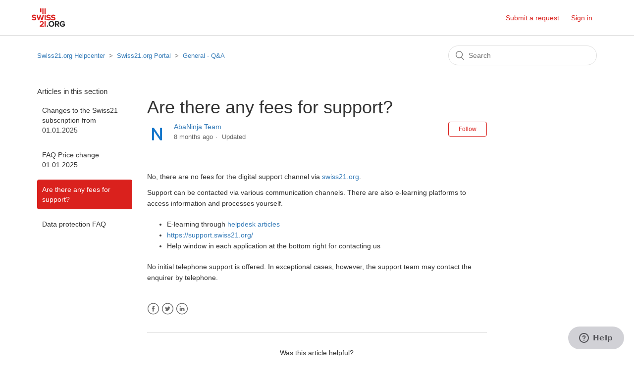

--- FILE ---
content_type: text/html; charset=utf-8
request_url: https://helpdesk.swiss21.org/hc/en-gb/articles/360008278451-Are-there-any-fees-for-support
body_size: 6412
content:
<!DOCTYPE html>
<html dir="ltr" lang="en-GB">
<head>
  <meta charset="utf-8" />
  <!-- v26850 -->


  <title>Are there any fees for support? &ndash; Swiss21.org Helpcenter</title>

  <meta name="csrf-param" content="authenticity_token">
<meta name="csrf-token" content="">

  <meta name="description" content="No, there are no fees for the digital support channel via swiss21.org. Support can be contacted via various communication channels. There..." /><meta property="og:image" content="https://helpdesk.swiss21.org/hc/theming_assets/01HZPMSP7YEXG1QWAJZNQP0D7M" />
<meta property="og:type" content="website" />
<meta property="og:site_name" content="Swiss21.org Helpcenter" />
<meta property="og:title" content="Are there any fees for support?" />
<meta property="og:description" content="No, there are no fees for the digital support channel via swiss21.org.
Support can be contacted via various communication channels. There are also e-learning platforms to access information and pro..." />
<meta property="og:url" content="https://helpdesk.swiss21.org/hc/en-gb/articles/360008278451-Are-there-any-fees-for-support" />
<link rel="canonical" href="https://helpdesk.swiss21.org/hc/en-gb/articles/360008278451-Are-there-any-fees-for-support">
<link rel="alternate" hreflang="de" href="https://helpdesk.swiss21.org/hc/de/articles/360008278451-Fallen-beim-Support-Geb%C3%BChren-an">
<link rel="alternate" hreflang="en-gb" href="https://helpdesk.swiss21.org/hc/en-gb/articles/360008278451-Are-there-any-fees-for-support">
<link rel="alternate" hreflang="fr" href="https://helpdesk.swiss21.org/hc/fr/articles/360008278451-Y-a-t-il-des-frais-de-support">
<link rel="alternate" hreflang="it" href="https://helpdesk.swiss21.org/hc/it/articles/360008278451-Per-il-supporto-sono-previste-commissioni">
<link rel="alternate" hreflang="x-default" href="https://helpdesk.swiss21.org/hc/de/articles/360008278451-Fallen-beim-Support-Geb%C3%BChren-an">

  <link rel="stylesheet" href="//static.zdassets.com/hc/assets/application-f34d73e002337ab267a13449ad9d7955.css" media="all" id="stylesheet" />
    <!-- Entypo pictograms by Daniel Bruce — www.entypo.com -->
    <link rel="stylesheet" href="//static.zdassets.com/hc/assets/theming_v1_support-e05586b61178dcde2a13a3d323525a18.css" media="all" />
  <link rel="stylesheet" type="text/css" href="/hc/theming_assets/2143736/114095074731/style.css?digest=18643393174556">

  <link rel="icon" type="image/x-icon" href="/hc/theming_assets/01HZPMSPC5Y3XP2FSG6VQ4EB2W">

    <script src="//static.zdassets.com/hc/assets/jquery-ed472032c65bb4295993684c673d706a.js"></script>
    

  <meta content="width=device-width, initial-scale=1.0" name="viewport" />

<meta name="google-site-verification" content="Be1VvasJPSen_uc2HQkevEWx_QbYfCDsPbHSqh5qESM" />

<!-- Enlevé le 20.09.2023 par GAU pour la mise en place de user guide -->
<!-- <meta name="robots" content="noindex" /> -->

<!-- ADT Consulting 122020 - adding necessary libs for accordion menu -->
<!-- Latest compiled and minified CSS -->
<link rel="stylesheet" href="https://stackpath.bootstrapcdn.com/bootstrap/3.4.1/css/bootstrap.min.css" integrity="sha384-HSMxcRTRxnN+Bdg0JdbxYKrThecOKuH5zCYotlSAcp1+c8xmyTe9GYg1l9a69psu" crossorigin="anonymous">

<!-- Optional theme -->
<link rel="stylesheet" href="https://stackpath.bootstrapcdn.com/bootstrap/3.4.1/css/bootstrap-theme.min.css" integrity="sha384-6pzBo3FDv/PJ8r2KRkGHifhEocL+1X2rVCTTkUfGk7/0pbek5mMa1upzvWbrUbOZ" crossorigin="anonymous">

<!-- Latest compiled and minified JavaScript -->
<script src="https://stackpath.bootstrapcdn.com/bootstrap/3.4.1/js/bootstrap.min.js" integrity="sha384-aJ21OjlMXNL5UyIl/XNwTMqvzeRMZH2w8c5cRVpzpU8Y5bApTppSuUkhZXN0VxHd" crossorigin="anonymous"></script>

<!-- Google Tag Manager -->
<script>(function(w,d,s,l,i){w[l]=w[l]||[];w[l].push({'gtm.start':
new Date().getTime(),event:'gtm.js'});var f=d.getElementsByTagName(s)[0],
j=d.createElement(s),dl=l!='dataLayer'?'&l='+l:'';j.async=true;j.src=
'https://www.googletagmanager.com/gtm.js?id='+i+dl;f.parentNode.insertBefore(j,f);
})(window,document,'script','dataLayer','GTM-M97WL5K');</script>
<!-- End Google Tag Manager -->
  <script type="text/javascript" src="/hc/theming_assets/2143736/114095074731/script.js?digest=18643393174556"></script>
</head>
<body class="">
  
  
  

  <!-- Google Tag Manager (noscript) -->
<noscript><iframe src="https://www.googletagmanager.com/ns.html?id=GTM-M97WL5K"
height="0" width="0" style="display:none;visibility:hidden"></iframe></noscript>
<!-- End Google Tag Manager (noscript) -->

<header class="header">
  <div class="logo">
    <a title="Home" href="/hc/en-gb">
      <img src="/hc/theming_assets/01HZPMSP7YEXG1QWAJZNQP0D7M" alt="Swiss21.org Helpcenter Help Centre home page">
    </a>
  </div>
  <div class="nav-wrapper">
    <span class="icon-menu" tabindex="0" role="button" aria-controls="user-nav" aria-expanded="false" aria-label="Toggle navigation menu"></span>
    <nav class="user-nav" id="user-nav">
      
      <a href="https://support.swiss21.org/" target="_blank">Submit a request</a>
    </nav>
      <a class="login" data-auth-action="signin" role="button" rel="nofollow" title="Opens a dialogue" href="https://abaninja.zendesk.com/access?brand_id=114095074731&amp;return_to=https%3A%2F%2Fhelpdesk.swiss21.org%2Fhc%2Fen-gb%2Farticles%2F360008278451-Are-there-any-fees-for-support&amp;locale=en-gb">Sign in</a>

  </div>
</header>


  <main role="main">
    <div class="container-divider"></div>
<div class="container">
  <nav class="sub-nav">
    <ol class="breadcrumbs">
  
    <li title="Swiss21.org Helpcenter">
      
        <a href="/hc/en-gb">Swiss21.org Helpcenter</a>
      
    </li>
  
    <li title="Swiss21.org Portal">
      
        <a href="/hc/en-gb/categories/360000382871-Swiss21-org-Portal">Swiss21.org Portal</a>
      
    </li>
  
    <li title="General - Q&amp;A">
      
        <a href="/hc/en-gb/sections/360002028012-General-Q-A">General - Q&amp;A</a>
      
    </li>
  
</ol>

    <form role="search" class="search" data-search="" action="/hc/en-gb/search" accept-charset="UTF-8" method="get"><input type="hidden" name="utf8" value="&#x2713;" autocomplete="off" /><input type="hidden" name="category" id="category" value="360000382871" autocomplete="off" />
<input type="search" name="query" id="query" placeholder="Search" aria-label="Search" /></form>
  </nav>

  <div class="article-container" id="article-container">
    <section class="article-sidebar">
      
        <section class="section-articles collapsible-sidebar">
        <h3 class="collapsible-sidebar-title sidenav-title">Articles in this section</h3>
        <ul>
          
            <li>
              <a href="/hc/en-gb/articles/16748074430620-Changes-to-the-Swiss21-subscription-from-01-01-2025" class="sidenav-item ">Changes to the Swiss21 subscription from 01.01.2025</a>
            </li>
          
            <li>
              <a href="/hc/en-gb/articles/16298881602716-FAQ-Price-change-01-01-2025" class="sidenav-item ">FAQ Price change 01.01.2025</a>
            </li>
          
            <li>
              <a href="/hc/en-gb/articles/360008278451-Are-there-any-fees-for-support" class="sidenav-item current-article">Are there any fees for support?</a>
            </li>
          
            <li>
              <a href="/hc/en-gb/articles/10495515734044-Data-protection-FAQ" class="sidenav-item ">Data protection FAQ</a>
            </li>
          
        </ul>
        
        </section>
      
    </section>

    <article class="article">
      <header class="article-header">
        <h1 title="Are there any fees for support?" class="article-title">
          Are there any fees for support?
          
        </h1>

        <div class="article-author">
          
            <div class="avatar article-avatar">
              
              <img src="https://helpdesk.swiss21.org/system/photos/360004580632/favicon-v2.png" alt="" class="user-avatar"/>
            </div>
          
          <div class="article-meta">
            
              <a href="/hc/en-gb/profiles/116359528752-AbaNinja-Team">
                AbaNinja Team
              </a>
            

            <ul class="meta-group">
              
                <li class="meta-data"><time datetime="2025-05-15T10:39:00Z" title="2025-05-15T10:39:00Z" data-datetime="relative">15 May 2025 10:39</time></li>
                <li class="meta-data">Updated</li>
              
            </ul>
          </div>
        </div>

        
          <a class="article-subscribe" title="Opens a sign-in dialogue" rel="nofollow" role="button" data-auth-action="signin" aria-selected="false" href="/hc/en-gb/articles/360008278451-Are-there-any-fees-for-support/subscription.html">Follow</a>
        
      </header>

      <section class="article-info">
        <div class="article-content">
          <div class="article-body"><p>No, there are no fees for the digital support channel via <a href="/hc/en-gb">swiss21.org</a>.</p>
<p>Support can be contacted via various communication channels. There are also e-learning platforms to access information and processes yourself.</p>
<ul>
<li>E-learning through <a href="https://helpdesk.swiss21.org/hc/en-gb">helpdesk articles</a>
</li>
<li><a href="https://support.swiss21.org/">https://support.swiss21.org/</a></li>
<li>Help window in each application at the bottom right for contacting us</li>
</ul>
<p>No initial telephone support is offered. In exceptional cases, however, the support team may contact the enquirer by telephone.</p></div>

          <div class="article-attachments">
            <ul class="attachments">
              
            </ul>
          </div>
        </div>
      </section>

      <footer>
        <div class="article-footer">
          
            <div class="article-share">
  <ul class="share">
    <li><a href="https://www.facebook.com/share.php?title=Are+there+any+fees+for+support%3F&u=https%3A%2F%2Fhelpdesk.swiss21.org%2Fhc%2Fen-gb%2Farticles%2F360008278451-Are-there-any-fees-for-support" class="share-facebook">Facebook</a></li>
    <li><a href="https://twitter.com/share?lang=en&text=Are+there+any+fees+for+support%3F&url=https%3A%2F%2Fhelpdesk.swiss21.org%2Fhc%2Fen-gb%2Farticles%2F360008278451-Are-there-any-fees-for-support" class="share-twitter">Twitter</a></li>
    <li><a href="https://www.linkedin.com/shareArticle?mini=true&source=Swiss21.org&title=Are+there+any+fees+for+support%3F&url=https%3A%2F%2Fhelpdesk.swiss21.org%2Fhc%2Fen-gb%2Farticles%2F360008278451-Are-there-any-fees-for-support" class="share-linkedin">LinkedIn</a></li>
  </ul>

</div>
          
          
            
          
        </div>
        
          <div class="article-votes">
            <span class="article-votes-question">Was this article helpful?</span>
            <div class="article-votes-controls" role='radiogroup'>
              <a class="button article-vote article-vote-up" data-helper="vote" data-item="article" data-type="up" data-id="360008278451" data-upvote-count="29" data-vote-count="41" data-vote-sum="17" data-vote-url="/hc/en-gb/articles/360008278451/vote" data-value="null" data-label="29 out of 41 found this helpful" data-selected-class="null" aria-selected="false" role="radio" rel="nofollow" title="Yes" href="#"></a>
              <a class="button article-vote article-vote-down" data-helper="vote" data-item="article" data-type="down" data-id="360008278451" data-upvote-count="29" data-vote-count="41" data-vote-sum="17" data-vote-url="/hc/en-gb/articles/360008278451/vote" data-value="null" data-label="29 out of 41 found this helpful" data-selected-class="null" aria-selected="false" role="radio" rel="nofollow" title="No" href="#"></a>
            </div>
            <small class="article-votes-count">
              <span class="article-vote-label" data-helper="vote" data-item="article" data-type="label" data-id="360008278451" data-upvote-count="29" data-vote-count="41" data-vote-sum="17" data-vote-url="/hc/en-gb/articles/360008278451/vote" data-value="null" data-label="29 out of 41 found this helpful">29 out of 41 found this helpful</span>
            </small>
          </div>
        

        <div class="article-more-questions">
          Have more questions? <a href="/hc/en-gb/requests/new">Submit a request</a>
        </div>
        <div class="article-return-to-top">
          <a href="#article-container">Return to top<span class="icon-arrow-up"></span></a>
        </div>
      </footer>

      <section class="article-relatives">
        
          <div data-recent-articles></div>
        
        
          
  <section class="related-articles">
    
      <h3 class="related-articles-title">Related articles</h3>
    
    <ul>
      
        <li>
          <a href="/hc/en-gb/related/click?data=[base64]%3D--039d31fc69c695476cbb2ef377f45b3fdd308ce0" rel="nofollow">Data protection FAQ</a>
        </li>
      
        <li>
          <a href="/hc/en-gb/related/click?data=[base64]" rel="nofollow">What subscription models are available with Swiss21?</a>
        </li>
      
        <li>
          <a href="/hc/en-gb/related/click?data=[base64]" rel="nofollow">How do I connect my AbaNinja account to the Swiss21 platform?</a>
        </li>
      
        <li>
          <a href="/hc/en-gb/related/click?data=[base64]%3D%3D--6e6866bdfd6241304e2d7fc7e36bc9062fc32537" rel="nofollow">Updates AbaSalary 2023</a>
        </li>
      
        <li>
          <a href="/hc/en-gb/related/click?data=[base64]" rel="nofollow">Where can I activate the alternative payment method (TWINT) and what do I have to bear in mind?</a>
        </li>
      
    </ul>
  </section>


        
      </section>
      
        <div class="article-comments" id="article-comments">
          <section class="comments">
            <header class="comment-overview">
              <h3 class="comment-heading">
                Comments
              </h3>
              <p class="comment-callout">0 comments</p>
              
            </header>

            <ul id="comments" class="comment-list">
              
            </ul>

            

            

            <p class="comment-callout">Article is closed for comments.</p>
          </section>
        </div>
      
    </article>
  </div>
</div>

  </main>

  <footer class="footer">
  <div class="footer-inner">
    <a title="Home" href="/hc/en-gb">Swiss21.org Helpcenter</a>

    <div class="footer-language-selector">
      
        <div class="dropdown language-selector">
          <button class="dropdown-toggle" aria-haspopup="true">
            English (GB)
          </button>
          <span class="dropdown-menu dropdown-menu-end" role="menu">
            
              <a href="/hc/change_language/de?return_to=%2Fhc%2Fde%2Farticles%2F360008278451-Fallen-beim-Support-Geb%25C3%25BChren-an" dir="ltr" rel="nofollow" role="menuitem">
                Deutsch
              </a>
            
              <a href="/hc/change_language/fr?return_to=%2Fhc%2Ffr%2Farticles%2F360008278451-Y-a-t-il-des-frais-de-support" dir="ltr" rel="nofollow" role="menuitem">
                Français
              </a>
            
              <a href="/hc/change_language/it?return_to=%2Fhc%2Fit%2Farticles%2F360008278451-Per-il-supporto-sono-previste-commissioni" dir="ltr" rel="nofollow" role="menuitem">
                Italiano
              </a>
            
          </span>
        </div>
      
    </div>
  </div>
</footer>



  <!-- / -->

  
  <script src="//static.zdassets.com/hc/assets/en-gb.90127aaf1e44f1f99743.js"></script>
  

  <script type="text/javascript">
  /*

    Greetings sourcecode lurker!

    This is for internal Zendesk and legacy usage,
    we don't support or guarantee any of these values
    so please don't build stuff on top of them.

  */

  HelpCenter = {};
  HelpCenter.account = {"subdomain":"abaninja","environment":"production","name":"Swiss21.org"};
  HelpCenter.user = {"identifier":"da39a3ee5e6b4b0d3255bfef95601890afd80709","email":null,"name":"","role":"anonymous","avatar_url":"https://assets.zendesk.com/hc/assets/default_avatar.png","is_admin":false,"organizations":[],"groups":[]};
  HelpCenter.internal = {"asset_url":"//static.zdassets.com/hc/assets/","web_widget_asset_composer_url":"https://static.zdassets.com/ekr/snippet.js","current_session":{"locale":"en-gb","csrf_token":null,"shared_csrf_token":null},"usage_tracking":{"event":"article_viewed","data":"[base64]--deed1982107a1d52158b9584f85c0b2f9bfd1e97","url":"https://helpdesk.swiss21.org/hc/activity"},"current_record_id":"360008278451","current_record_url":"/hc/en-gb/articles/360008278451-Are-there-any-fees-for-support","current_record_title":"Are there any fees for support?","current_text_direction":"ltr","current_brand_id":114095074731,"current_brand_name":"Swiss21.org","current_brand_url":"https://abaninja.zendesk.com","current_brand_active":true,"current_path":"/hc/en-gb/articles/360008278451-Are-there-any-fees-for-support","show_autocomplete_breadcrumbs":true,"user_info_changing_enabled":false,"has_user_profiles_enabled":true,"has_end_user_attachments":true,"user_aliases_enabled":false,"has_anonymous_kb_voting":true,"has_multi_language_help_center":true,"show_at_mentions":true,"embeddables_config":{"embeddables_web_widget":true,"embeddables_help_center_auth_enabled":false,"embeddables_connect_ipms":false},"answer_bot_subdomain":"static","gather_plan_state":"subscribed","has_article_verification":false,"has_gather":true,"has_ckeditor":false,"has_community_enabled":false,"has_community_badges":true,"has_community_post_content_tagging":false,"has_gather_content_tags":true,"has_guide_content_tags":true,"has_user_segments":true,"has_answer_bot_web_form_enabled":false,"has_garden_modals":false,"theming_cookie_key":"hc-da39a3ee5e6b4b0d3255bfef95601890afd80709-2-preview","is_preview":false,"has_search_settings_in_plan":true,"theming_api_version":1,"theming_settings":{"brand_color":"rgba(218, 33, 29, 1)","brand_text_color":"#FFFFFF","text_color":"#333333","link_color":"rgba(218, 33, 29, 1)","background_color":"#FFFFFF","heading_font":"'Helvetica Neue', Arial, Helvetica, sans-serif","text_font":"'Helvetica Neue', Arial, Helvetica, sans-serif","logo":"/hc/theming_assets/01HZPMSP7YEXG1QWAJZNQP0D7M","favicon":"/hc/theming_assets/01HZPMSPC5Y3XP2FSG6VQ4EB2W","homepage_background_image":"/hc/theming_assets/01HZPMSPKEMVG2WX2AD1MAASA0","community_background_image":"/hc/theming_assets/01HZPMSPTGJFBHG09XYCEE7Z01","community_image":"/hc/theming_assets/01HZPMSPYZX77VBW4HT4B2ZPXQ","instant_search":true,"scoped_kb_search":true,"scoped_community_search":true,"show_recent_activity":true,"show_articles_in_section":true,"show_article_author":true,"show_article_comments":true,"show_follow_article":true,"show_recently_viewed_articles":true,"show_related_articles":true,"show_article_sharing":true,"show_follow_section":true,"show_follow_post":true,"show_post_sharing":true,"show_follow_topic":true},"has_pci_credit_card_custom_field":false,"help_center_restricted":false,"is_assuming_someone_else":false,"flash_messages":[],"user_photo_editing_enabled":true,"user_preferred_locale":"fr-ch","base_locale":"en-gb","login_url":"https://abaninja.zendesk.com/access?brand_id=114095074731\u0026return_to=https%3A%2F%2Fhelpdesk.swiss21.org%2Fhc%2Fen-gb%2Farticles%2F360008278451-Are-there-any-fees-for-support","has_alternate_templates":false,"has_custom_statuses_enabled":false,"has_hc_generative_answers_setting_enabled":true,"has_generative_search_with_zgpt_enabled":false,"has_suggested_initial_questions_enabled":false,"has_guide_service_catalog":true,"has_service_catalog_search_poc":false,"has_service_catalog_itam":false,"has_csat_reverse_2_scale_in_mobile":false,"has_knowledge_navigation":false,"has_unified_navigation":false,"has_unified_navigation_eap_access":false,"has_csat_bet365_branding":false,"version":"v26850","dev_mode":false};
</script>

  
  <script src="//static.zdassets.com/hc/assets/moment-3b62525bdab669b7b17d1a9d8b5d46b4.js"></script>
  <script src="//static.zdassets.com/hc/assets/hc_enduser-be182e02d9d03985cf4f06a89a977e3d.js"></script>
  
  
</body>
</html>